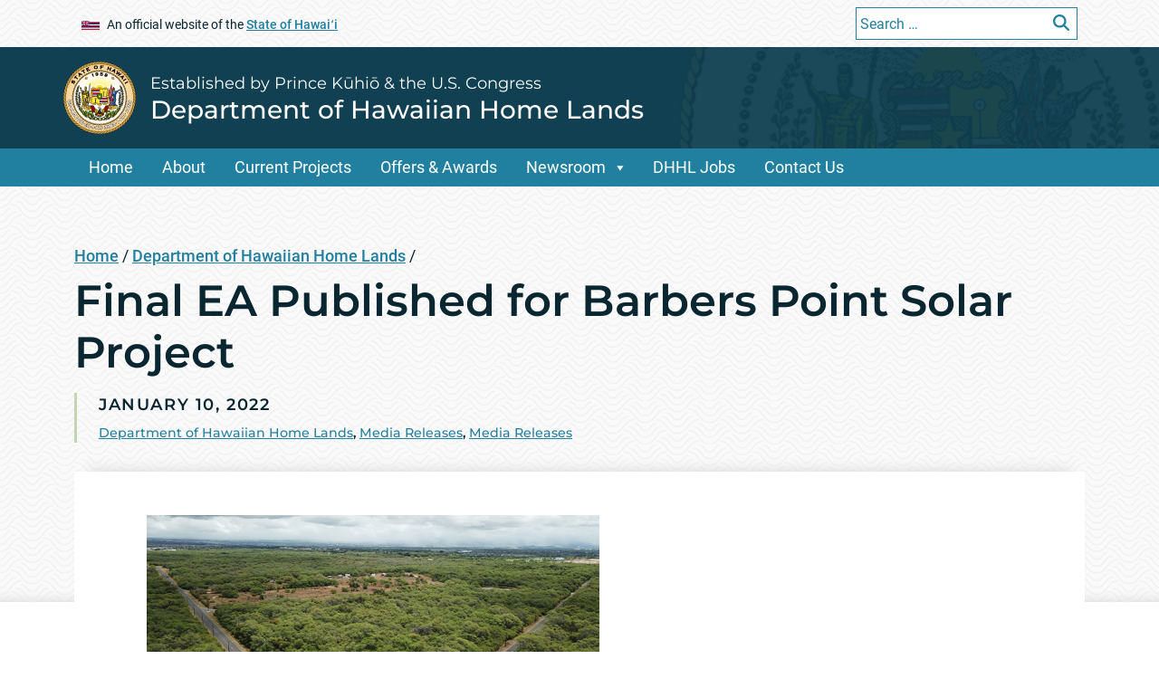

--- FILE ---
content_type: text/html; charset=UTF-8
request_url: https://dhhl.hawaii.gov/2022/01/10/final-ea-published-for-barbers-point-solar-project/
body_size: 17551
content:
<!DOCTYPE html>
<html lang="en">


<head>
	<meta charset="UTF-8" />
	<meta name="viewport" content="width=device-width, initial-scale=1, shrink-to-fit=no">
			<title>Department of Hawaiian Home Lands &#124;   Final EA Published for Barbers Point Solar Project</title>
		<meta name='robots' content='max-image-preview:large' />
	<style>img:is([sizes="auto" i], [sizes^="auto," i]) { contain-intrinsic-size: 3000px 1500px }</style>
	
	<meta name="title" content="Final EA Published for Barbers Point Solar Project   &#124; Department of Hawaiian Home Lands">
	<meta name="description" content="The Department of Hawaiian Home Lands has published its final Environmental Assessment with a Finding of No Significant Impact for the proposed Barbers Point Solar Project in the Kalaeloa district of Oʻahu." />
	<meta property="og:title" content="Final EA Published for Barbers Point Solar Project   &#124; Department of Hawaiian Home Lands" />
<meta property="og:type" content="website" />
<meta property="og:image" content="https://dhhl.hawaii.gov/wp-content/uploads/2022/01/Kalaeloa-Site-Drone.png" />
	<meta name="og:description" content="The Department of Hawaiian Home Lands has published its final Environmental Assessment with a Finding of No Significant Impact for the proposed Barbers Point Solar Project in the Kalaeloa district of Oʻahu." />
<meta property="og:url" content="https://dhhl.hawaii.gov/2022/01/10/final-ea-published-for-barbers-point-solar-project" />
<meta name="twitter:card" content="summary"><link rel='dns-prefetch' href='//widgetlogic.org' />
<script type="text/javascript">
/* <![CDATA[ */
window._wpemojiSettings = {"baseUrl":"https:\/\/s.w.org\/images\/core\/emoji\/16.0.1\/72x72\/","ext":".png","svgUrl":"https:\/\/s.w.org\/images\/core\/emoji\/16.0.1\/svg\/","svgExt":".svg","source":{"concatemoji":"https:\/\/dhhl.hawaii.gov\/wp-includes\/js\/wp-emoji-release.min.js?ver=6.8.2"}};
/*! This file is auto-generated */
!function(s,n){var o,i,e;function c(e){try{var t={supportTests:e,timestamp:(new Date).valueOf()};sessionStorage.setItem(o,JSON.stringify(t))}catch(e){}}function p(e,t,n){e.clearRect(0,0,e.canvas.width,e.canvas.height),e.fillText(t,0,0);var t=new Uint32Array(e.getImageData(0,0,e.canvas.width,e.canvas.height).data),a=(e.clearRect(0,0,e.canvas.width,e.canvas.height),e.fillText(n,0,0),new Uint32Array(e.getImageData(0,0,e.canvas.width,e.canvas.height).data));return t.every(function(e,t){return e===a[t]})}function u(e,t){e.clearRect(0,0,e.canvas.width,e.canvas.height),e.fillText(t,0,0);for(var n=e.getImageData(16,16,1,1),a=0;a<n.data.length;a++)if(0!==n.data[a])return!1;return!0}function f(e,t,n,a){switch(t){case"flag":return n(e,"\ud83c\udff3\ufe0f\u200d\u26a7\ufe0f","\ud83c\udff3\ufe0f\u200b\u26a7\ufe0f")?!1:!n(e,"\ud83c\udde8\ud83c\uddf6","\ud83c\udde8\u200b\ud83c\uddf6")&&!n(e,"\ud83c\udff4\udb40\udc67\udb40\udc62\udb40\udc65\udb40\udc6e\udb40\udc67\udb40\udc7f","\ud83c\udff4\u200b\udb40\udc67\u200b\udb40\udc62\u200b\udb40\udc65\u200b\udb40\udc6e\u200b\udb40\udc67\u200b\udb40\udc7f");case"emoji":return!a(e,"\ud83e\udedf")}return!1}function g(e,t,n,a){var r="undefined"!=typeof WorkerGlobalScope&&self instanceof WorkerGlobalScope?new OffscreenCanvas(300,150):s.createElement("canvas"),o=r.getContext("2d",{willReadFrequently:!0}),i=(o.textBaseline="top",o.font="600 32px Arial",{});return e.forEach(function(e){i[e]=t(o,e,n,a)}),i}function t(e){var t=s.createElement("script");t.src=e,t.defer=!0,s.head.appendChild(t)}"undefined"!=typeof Promise&&(o="wpEmojiSettingsSupports",i=["flag","emoji"],n.supports={everything:!0,everythingExceptFlag:!0},e=new Promise(function(e){s.addEventListener("DOMContentLoaded",e,{once:!0})}),new Promise(function(t){var n=function(){try{var e=JSON.parse(sessionStorage.getItem(o));if("object"==typeof e&&"number"==typeof e.timestamp&&(new Date).valueOf()<e.timestamp+604800&&"object"==typeof e.supportTests)return e.supportTests}catch(e){}return null}();if(!n){if("undefined"!=typeof Worker&&"undefined"!=typeof OffscreenCanvas&&"undefined"!=typeof URL&&URL.createObjectURL&&"undefined"!=typeof Blob)try{var e="postMessage("+g.toString()+"("+[JSON.stringify(i),f.toString(),p.toString(),u.toString()].join(",")+"));",a=new Blob([e],{type:"text/javascript"}),r=new Worker(URL.createObjectURL(a),{name:"wpTestEmojiSupports"});return void(r.onmessage=function(e){c(n=e.data),r.terminate(),t(n)})}catch(e){}c(n=g(i,f,p,u))}t(n)}).then(function(e){for(var t in e)n.supports[t]=e[t],n.supports.everything=n.supports.everything&&n.supports[t],"flag"!==t&&(n.supports.everythingExceptFlag=n.supports.everythingExceptFlag&&n.supports[t]);n.supports.everythingExceptFlag=n.supports.everythingExceptFlag&&!n.supports.flag,n.DOMReady=!1,n.readyCallback=function(){n.DOMReady=!0}}).then(function(){return e}).then(function(){var e;n.supports.everything||(n.readyCallback(),(e=n.source||{}).concatemoji?t(e.concatemoji):e.wpemoji&&e.twemoji&&(t(e.twemoji),t(e.wpemoji)))}))}((window,document),window._wpemojiSettings);
/* ]]> */
</script>
<link rel='stylesheet' id='megamenustyle-css' href='https://dhhl.hawaii.gov/wp-content/themes/soh_tyler_block_editor_template_parent/assets/css/megamenu.min.css?ver=6.8.2' type='text/css' media='all' />
<style id='wp-emoji-styles-inline-css' type='text/css'>

	img.wp-smiley, img.emoji {
		display: inline !important;
		border: none !important;
		box-shadow: none !important;
		height: 1em !important;
		width: 1em !important;
		margin: 0 0.07em !important;
		vertical-align: -0.1em !important;
		background: none !important;
		padding: 0 !important;
	}
</style>
<link rel='stylesheet' id='wp-block-library-css' href='https://dhhl.hawaii.gov/wp-includes/css/dist/block-library/style.min.css?ver=6.8.2' type='text/css' media='all' />
<style id='cb-carousel-style-inline-css' type='text/css'>
.wp-block-cb-carousel .slick-slide{overflow:hidden;padding-left:7.5px;padding-right:7.5px}.wp-block-cb-carousel .slick-dots li button:not(:hover):not(:active),.wp-block-cb-carousel .slick-next:not(:hover):not(:active),.wp-block-cb-carousel .slick-prev:not(:hover):not(:active){background-color:transparent}.wp-block-cb-carousel .slick-next:before,.wp-block-cb-carousel .slick-prev:before{color:#000}.wp-block-cb-carousel.alignfull .slick-next,.wp-block-cb-carousel.alignfull .slick-prev{z-index:1}.wp-block-cb-carousel.alignfull .slick-prev{left:25px}.wp-block-cb-carousel.alignfull .slick-next{right:25px}.wp-block-cb-carousel .wp-block-cover,.wp-block-cb-carousel .wp-block-image{margin-bottom:0}.wp-block-cb-carousel .wp-block-cover.aligncenter,.wp-block-cb-carousel .wp-block-image.aligncenter{margin-left:auto!important;margin-right:auto!important}.is-layout-flex .wp-block-cb-carousel{width:100%}

</style>
<style id='cb-carousel-v2-style-inline-css' type='text/css'>
.wp-block-cb-carousel-v2{position:relative}.wp-block-cb-carousel-v2[data-cb-pagination=true] .swiper-horizontal{margin-bottom:calc(var(--wp--custom--carousel-block--pagination-bullet-size, 8px)*4)}.wp-block-cb-carousel-v2 .cb-button-next,.wp-block-cb-carousel-v2 .cb-button-prev{color:var(--wp--custom--carousel-block--navigation-color,#000);height:var(--wp--custom--carousel-block--navigation-size,22px);margin-top:calc(0px - var(--wp--custom--carousel-block--navigation-size, 22px)/2);width:calc(var(--wp--custom--carousel-block--navigation-size, 22px)/44*27)}.wp-block-cb-carousel-v2 .cb-button-next:after,.wp-block-cb-carousel-v2 .cb-button-prev:after{font-size:var(--wp--custom--carousel-block--navigation-size,22px)}.wp-block-cb-carousel-v2 .cb-button-prev,.wp-block-cb-carousel-v2.cb-rtl .cb-button-next{left:calc(var(--wp--custom--carousel-block--navigation-size, 22px)*-1/44*27 - var(--wp--custom--carousel-block--navigation-sides-offset, 10px));right:auto}.wp-block-cb-carousel-v2 .cb-button-next,.wp-block-cb-carousel-v2.cb-rtl .cb-button-prev{left:auto;right:calc(var(--wp--custom--carousel-block--navigation-size, 22px)*-1/44*27 - var(--wp--custom--carousel-block--navigation-sides-offset, 10px))}.wp-block-cb-carousel-v2.cb-rtl .cb-button-next,.wp-block-cb-carousel-v2.cb-rtl .cb-button-prev{transform:scaleX(-1)}.wp-block-cb-carousel-v2 .cb-pagination.swiper-pagination-horizontal{bottom:calc(var(--wp--custom--carousel-block--pagination-bullet-size, 8px)*-2.5);display:flex;justify-content:center;top:var(--wp--custom--carousel-block--pagination-top,auto)}.wp-block-cb-carousel-v2 .cb-pagination.swiper-pagination-horizontal.swiper-pagination-bullets .cb-pagination-bullet{margin:0 var(--wp--custom--carousel-block--pagination-bullet-horizontal-gap,4px)}.wp-block-cb-carousel-v2 .cb-pagination .cb-pagination-bullet{background:var(--wp--custom--carousel-block--pagination-bullet-color,#999);height:var(--wp--custom--carousel-block--pagination-bullet-size,8px);opacity:var(--wp--custom--carousel-block--pagination-bullet-opacity,.5);width:var(--wp--custom--carousel-block--pagination-bullet-size,8px)}.wp-block-cb-carousel-v2 .cb-pagination .cb-pagination-bullet.swiper-pagination-bullet-active{background:var(--wp--custom--carousel-block--pagination-bullet-active-color,#000);opacity:var(--wp--custom--carousel-block--pagination-bullet-active-opacity,1)}.wp-block-cb-carousel-v2.alignfull .cb-button-next,.wp-block-cb-carousel-v2.alignfull .cb-button-prev{color:var(--wp--custom--carousel-block--navigation-alignfull-color,#000)}.wp-block-cb-carousel-v2.alignfull .cb-button-prev,.wp-block-cb-carousel-v2.alignfull.cb-rtl .cb-button-next{left:var(--wp--custom--carousel-block--navigation-sides-offset,10px);right:auto}.wp-block-cb-carousel-v2.alignfull .cb-button-next,.wp-block-cb-carousel-v2.alignfull.cb-rtl .cb-button-prev{left:auto;right:var(--wp--custom--carousel-block--navigation-sides-offset,10px)}.wp-block-cb-carousel-v2 .wp-block-image{margin-bottom:var(--wp--custom--carousel-block--image-margin-bottom,0);margin-top:var(--wp--custom--carousel-block--image-margin-top,0)}.wp-block-cb-carousel-v2 .wp-block-cover{margin-bottom:var(--wp--custom--carousel-block--cover-margin-bottom,0);margin-top:var(--wp--custom--carousel-block--cover-margin-top,0)}.wp-block-cb-carousel-v2 .wp-block-cover.aligncenter,.wp-block-cb-carousel-v2 .wp-block-image.aligncenter{margin-left:auto!important;margin-right:auto!important}

</style>
<link rel='stylesheet' id='awb-css' href='https://dhhl.hawaii.gov/wp-content/plugins/advanced-backgrounds/assets/awb/awb.min.css?ver=1.12.8' type='text/css' media='all' />
<link rel='stylesheet' id='block-widget-css' href='https://dhhl.hawaii.gov/wp-content/plugins/widget-logic/block_widget/css/widget.css?ver=1724892082' type='text/css' media='all' />
<style id='global-styles-inline-css' type='text/css'>
:root{--wp--preset--aspect-ratio--square: 1;--wp--preset--aspect-ratio--4-3: 4/3;--wp--preset--aspect-ratio--3-4: 3/4;--wp--preset--aspect-ratio--3-2: 3/2;--wp--preset--aspect-ratio--2-3: 2/3;--wp--preset--aspect-ratio--16-9: 16/9;--wp--preset--aspect-ratio--9-16: 9/16;--wp--preset--color--black: #000000;--wp--preset--color--cyan-bluish-gray: #abb8c3;--wp--preset--color--white: #ffffff;--wp--preset--color--pale-pink: #f78da7;--wp--preset--color--vivid-red: #cf2e2e;--wp--preset--color--luminous-vivid-orange: #ff6900;--wp--preset--color--luminous-vivid-amber: #fcb900;--wp--preset--color--light-green-cyan: #7bdcb5;--wp--preset--color--vivid-green-cyan: #00d084;--wp--preset--color--pale-cyan-blue: #8ed1fc;--wp--preset--color--vivid-cyan-blue: #0693e3;--wp--preset--color--vivid-purple: #9b51e0;--wp--preset--gradient--vivid-cyan-blue-to-vivid-purple: linear-gradient(135deg,rgba(6,147,227,1) 0%,rgb(155,81,224) 100%);--wp--preset--gradient--light-green-cyan-to-vivid-green-cyan: linear-gradient(135deg,rgb(122,220,180) 0%,rgb(0,208,130) 100%);--wp--preset--gradient--luminous-vivid-amber-to-luminous-vivid-orange: linear-gradient(135deg,rgba(252,185,0,1) 0%,rgba(255,105,0,1) 100%);--wp--preset--gradient--luminous-vivid-orange-to-vivid-red: linear-gradient(135deg,rgba(255,105,0,1) 0%,rgb(207,46,46) 100%);--wp--preset--gradient--very-light-gray-to-cyan-bluish-gray: linear-gradient(135deg,rgb(238,238,238) 0%,rgb(169,184,195) 100%);--wp--preset--gradient--cool-to-warm-spectrum: linear-gradient(135deg,rgb(74,234,220) 0%,rgb(151,120,209) 20%,rgb(207,42,186) 40%,rgb(238,44,130) 60%,rgb(251,105,98) 80%,rgb(254,248,76) 100%);--wp--preset--gradient--blush-light-purple: linear-gradient(135deg,rgb(255,206,236) 0%,rgb(152,150,240) 100%);--wp--preset--gradient--blush-bordeaux: linear-gradient(135deg,rgb(254,205,165) 0%,rgb(254,45,45) 50%,rgb(107,0,62) 100%);--wp--preset--gradient--luminous-dusk: linear-gradient(135deg,rgb(255,203,112) 0%,rgb(199,81,192) 50%,rgb(65,88,208) 100%);--wp--preset--gradient--pale-ocean: linear-gradient(135deg,rgb(255,245,203) 0%,rgb(182,227,212) 50%,rgb(51,167,181) 100%);--wp--preset--gradient--electric-grass: linear-gradient(135deg,rgb(202,248,128) 0%,rgb(113,206,126) 100%);--wp--preset--gradient--midnight: linear-gradient(135deg,rgb(2,3,129) 0%,rgb(40,116,252) 100%);--wp--preset--font-size--small: 13px;--wp--preset--font-size--medium: 20px;--wp--preset--font-size--large: 36px;--wp--preset--font-size--x-large: 42px;--wp--preset--spacing--20: 0.44rem;--wp--preset--spacing--30: 0.67rem;--wp--preset--spacing--40: 1rem;--wp--preset--spacing--50: 1.5rem;--wp--preset--spacing--60: 2.25rem;--wp--preset--spacing--70: 3.38rem;--wp--preset--spacing--80: 5.06rem;--wp--preset--shadow--natural: 6px 6px 9px rgba(0, 0, 0, 0.2);--wp--preset--shadow--deep: 12px 12px 50px rgba(0, 0, 0, 0.4);--wp--preset--shadow--sharp: 6px 6px 0px rgba(0, 0, 0, 0.2);--wp--preset--shadow--outlined: 6px 6px 0px -3px rgba(255, 255, 255, 1), 6px 6px rgba(0, 0, 0, 1);--wp--preset--shadow--crisp: 6px 6px 0px rgba(0, 0, 0, 1);}:where(body) { margin: 0; }.wp-site-blocks > .alignleft { float: left; margin-right: 2em; }.wp-site-blocks > .alignright { float: right; margin-left: 2em; }.wp-site-blocks > .aligncenter { justify-content: center; margin-left: auto; margin-right: auto; }:where(.is-layout-flex){gap: 0.5em;}:where(.is-layout-grid){gap: 0.5em;}.is-layout-flow > .alignleft{float: left;margin-inline-start: 0;margin-inline-end: 2em;}.is-layout-flow > .alignright{float: right;margin-inline-start: 2em;margin-inline-end: 0;}.is-layout-flow > .aligncenter{margin-left: auto !important;margin-right: auto !important;}.is-layout-constrained > .alignleft{float: left;margin-inline-start: 0;margin-inline-end: 2em;}.is-layout-constrained > .alignright{float: right;margin-inline-start: 2em;margin-inline-end: 0;}.is-layout-constrained > .aligncenter{margin-left: auto !important;margin-right: auto !important;}.is-layout-constrained > :where(:not(.alignleft):not(.alignright):not(.alignfull)){margin-left: auto !important;margin-right: auto !important;}body .is-layout-flex{display: flex;}.is-layout-flex{flex-wrap: wrap;align-items: center;}.is-layout-flex > :is(*, div){margin: 0;}body .is-layout-grid{display: grid;}.is-layout-grid > :is(*, div){margin: 0;}body{padding-top: 0px;padding-right: 0px;padding-bottom: 0px;padding-left: 0px;}a:where(:not(.wp-element-button)){text-decoration: underline;}:root :where(.wp-element-button, .wp-block-button__link){background-color: #32373c;border-width: 0;color: #fff;font-family: inherit;font-size: inherit;line-height: inherit;padding: calc(0.667em + 2px) calc(1.333em + 2px);text-decoration: none;}.has-black-color{color: var(--wp--preset--color--black) !important;}.has-cyan-bluish-gray-color{color: var(--wp--preset--color--cyan-bluish-gray) !important;}.has-white-color{color: var(--wp--preset--color--white) !important;}.has-pale-pink-color{color: var(--wp--preset--color--pale-pink) !important;}.has-vivid-red-color{color: var(--wp--preset--color--vivid-red) !important;}.has-luminous-vivid-orange-color{color: var(--wp--preset--color--luminous-vivid-orange) !important;}.has-luminous-vivid-amber-color{color: var(--wp--preset--color--luminous-vivid-amber) !important;}.has-light-green-cyan-color{color: var(--wp--preset--color--light-green-cyan) !important;}.has-vivid-green-cyan-color{color: var(--wp--preset--color--vivid-green-cyan) !important;}.has-pale-cyan-blue-color{color: var(--wp--preset--color--pale-cyan-blue) !important;}.has-vivid-cyan-blue-color{color: var(--wp--preset--color--vivid-cyan-blue) !important;}.has-vivid-purple-color{color: var(--wp--preset--color--vivid-purple) !important;}.has-black-background-color{background-color: var(--wp--preset--color--black) !important;}.has-cyan-bluish-gray-background-color{background-color: var(--wp--preset--color--cyan-bluish-gray) !important;}.has-white-background-color{background-color: var(--wp--preset--color--white) !important;}.has-pale-pink-background-color{background-color: var(--wp--preset--color--pale-pink) !important;}.has-vivid-red-background-color{background-color: var(--wp--preset--color--vivid-red) !important;}.has-luminous-vivid-orange-background-color{background-color: var(--wp--preset--color--luminous-vivid-orange) !important;}.has-luminous-vivid-amber-background-color{background-color: var(--wp--preset--color--luminous-vivid-amber) !important;}.has-light-green-cyan-background-color{background-color: var(--wp--preset--color--light-green-cyan) !important;}.has-vivid-green-cyan-background-color{background-color: var(--wp--preset--color--vivid-green-cyan) !important;}.has-pale-cyan-blue-background-color{background-color: var(--wp--preset--color--pale-cyan-blue) !important;}.has-vivid-cyan-blue-background-color{background-color: var(--wp--preset--color--vivid-cyan-blue) !important;}.has-vivid-purple-background-color{background-color: var(--wp--preset--color--vivid-purple) !important;}.has-black-border-color{border-color: var(--wp--preset--color--black) !important;}.has-cyan-bluish-gray-border-color{border-color: var(--wp--preset--color--cyan-bluish-gray) !important;}.has-white-border-color{border-color: var(--wp--preset--color--white) !important;}.has-pale-pink-border-color{border-color: var(--wp--preset--color--pale-pink) !important;}.has-vivid-red-border-color{border-color: var(--wp--preset--color--vivid-red) !important;}.has-luminous-vivid-orange-border-color{border-color: var(--wp--preset--color--luminous-vivid-orange) !important;}.has-luminous-vivid-amber-border-color{border-color: var(--wp--preset--color--luminous-vivid-amber) !important;}.has-light-green-cyan-border-color{border-color: var(--wp--preset--color--light-green-cyan) !important;}.has-vivid-green-cyan-border-color{border-color: var(--wp--preset--color--vivid-green-cyan) !important;}.has-pale-cyan-blue-border-color{border-color: var(--wp--preset--color--pale-cyan-blue) !important;}.has-vivid-cyan-blue-border-color{border-color: var(--wp--preset--color--vivid-cyan-blue) !important;}.has-vivid-purple-border-color{border-color: var(--wp--preset--color--vivid-purple) !important;}.has-vivid-cyan-blue-to-vivid-purple-gradient-background{background: var(--wp--preset--gradient--vivid-cyan-blue-to-vivid-purple) !important;}.has-light-green-cyan-to-vivid-green-cyan-gradient-background{background: var(--wp--preset--gradient--light-green-cyan-to-vivid-green-cyan) !important;}.has-luminous-vivid-amber-to-luminous-vivid-orange-gradient-background{background: var(--wp--preset--gradient--luminous-vivid-amber-to-luminous-vivid-orange) !important;}.has-luminous-vivid-orange-to-vivid-red-gradient-background{background: var(--wp--preset--gradient--luminous-vivid-orange-to-vivid-red) !important;}.has-very-light-gray-to-cyan-bluish-gray-gradient-background{background: var(--wp--preset--gradient--very-light-gray-to-cyan-bluish-gray) !important;}.has-cool-to-warm-spectrum-gradient-background{background: var(--wp--preset--gradient--cool-to-warm-spectrum) !important;}.has-blush-light-purple-gradient-background{background: var(--wp--preset--gradient--blush-light-purple) !important;}.has-blush-bordeaux-gradient-background{background: var(--wp--preset--gradient--blush-bordeaux) !important;}.has-luminous-dusk-gradient-background{background: var(--wp--preset--gradient--luminous-dusk) !important;}.has-pale-ocean-gradient-background{background: var(--wp--preset--gradient--pale-ocean) !important;}.has-electric-grass-gradient-background{background: var(--wp--preset--gradient--electric-grass) !important;}.has-midnight-gradient-background{background: var(--wp--preset--gradient--midnight) !important;}.has-small-font-size{font-size: var(--wp--preset--font-size--small) !important;}.has-medium-font-size{font-size: var(--wp--preset--font-size--medium) !important;}.has-large-font-size{font-size: var(--wp--preset--font-size--large) !important;}.has-x-large-font-size{font-size: var(--wp--preset--font-size--x-large) !important;}
:where(.wp-block-post-template.is-layout-flex){gap: 1.25em;}:where(.wp-block-post-template.is-layout-grid){gap: 1.25em;}
:where(.wp-block-columns.is-layout-flex){gap: 2em;}:where(.wp-block-columns.is-layout-grid){gap: 2em;}
:root :where(.wp-block-pullquote){font-size: 1.5em;line-height: 1.6;}
</style>
<link rel='stylesheet' id='collapscore-css-css' href='https://dhhl.hawaii.gov/wp-content/plugins/jquery-collapse-o-matic/css/core_style.css?ver=1.0' type='text/css' media='all' />
<link rel='stylesheet' id='collapseomatic-css-css' href='https://dhhl.hawaii.gov/wp-content/plugins/jquery-collapse-o-matic/css/light_style.css?ver=1.6' type='text/css' media='all' />
<link rel='stylesheet' id='simple_announcer_style-css' href='https://dhhl.hawaii.gov/wp-content/plugins/simple_announcer/includes/css/simple_announcer_style.css?ver=6.8.2' type='text/css' media='screen' />
<link rel='stylesheet' id='scp_style-css' href='https://dhhl.hawaii.gov/wp-content/plugins/simple_category_posts/scp_style.css?ver=6.8.2' type='text/css' media='screen' />
<link rel='stylesheet' id='bootstrapstyle-css' href='https://dhhl.hawaii.gov/wp-content/themes/soh_tyler_block_editor_template_parent/assets/css/bootstrap.min.css?ver=6.8.2' type='text/css' media='all' />
<link rel='stylesheet' id='style-css' href='https://dhhl.hawaii.gov/wp-content/themes/soh_tyler_block_editor_template_parent/style.css?ver=6.8.2' type='text/css' media='all' />
<link rel='stylesheet' id='dashicons-css' href='https://dhhl.hawaii.gov/wp-includes/css/dashicons.min.css?ver=6.8.2' type='text/css' media='all' />
<style id='kadence-blocks-global-variables-inline-css' type='text/css'>
:root {--global-kb-font-size-sm:clamp(0.8rem, 0.73rem + 0.217vw, 0.9rem);--global-kb-font-size-md:clamp(1.1rem, 0.995rem + 0.326vw, 1.25rem);--global-kb-font-size-lg:clamp(1.75rem, 1.576rem + 0.543vw, 2rem);--global-kb-font-size-xl:clamp(2.25rem, 1.728rem + 1.63vw, 3rem);--global-kb-font-size-xxl:clamp(2.5rem, 1.456rem + 3.26vw, 4rem);--global-kb-font-size-xxxl:clamp(2.75rem, 0.489rem + 7.065vw, 6rem);}:root {--global-palette1: #3182CE;--global-palette2: #2B6CB0;--global-palette3: #1A202C;--global-palette4: #2D3748;--global-palette5: #4A5568;--global-palette6: #718096;--global-palette7: #EDF2F7;--global-palette8: #F7FAFC;--global-palette9: #ffffff;}
</style>
<link rel='stylesheet' id='__EPYT__style-css' href='https://dhhl.hawaii.gov/wp-content/plugins/youtube-embed-plus/styles/ytprefs.min.css?ver=14.2.3' type='text/css' media='all' />
<style id='__EPYT__style-inline-css' type='text/css'>

                .epyt-gallery-thumb {
                        width: 33.333%;
                }
                
</style>
<!--n2css--><!--n2js--><script type="text/javascript" src="https://dhhl.hawaii.gov/wp-includes/js/jquery/jquery.min.js?ver=3.7.1" id="jquery-core-js"></script>
<script type="text/javascript" src="https://dhhl.hawaii.gov/wp-includes/js/jquery/jquery-migrate.min.js?ver=3.4.1" id="jquery-migrate-js"></script>
<script type="text/javascript" id="ai-js-js-extra">
/* <![CDATA[ */
var MyAjax = {"ajaxurl":"https:\/\/dhhl.hawaii.gov\/wp-admin\/admin-ajax.php","security":"6650bf809e"};
/* ]]> */
</script>
<script type="text/javascript" src="https://dhhl.hawaii.gov/wp-content/plugins/advanced-iframe/js/ai.min.js?ver=1" id="ai-js-js"></script>
<script type="text/javascript" id="__ytprefs__-js-extra">
/* <![CDATA[ */
var _EPYT_ = {"ajaxurl":"https:\/\/dhhl.hawaii.gov\/wp-admin\/admin-ajax.php","security":"e9e83ea788","gallery_scrolloffset":"20","eppathtoscripts":"https:\/\/dhhl.hawaii.gov\/wp-content\/plugins\/youtube-embed-plus\/scripts\/","eppath":"https:\/\/dhhl.hawaii.gov\/wp-content\/plugins\/youtube-embed-plus\/","epresponsiveselector":"[\"iframe.__youtube_prefs__\",\"iframe[src*='youtube.com']\",\"iframe[src*='youtube-nocookie.com']\",\"iframe[data-ep-src*='youtube.com']\",\"iframe[data-ep-src*='youtube-nocookie.com']\",\"iframe[data-ep-gallerysrc*='youtube.com']\"]","epdovol":"1","version":"14.2.3","evselector":"iframe.__youtube_prefs__[src], iframe[src*=\"youtube.com\/embed\/\"], iframe[src*=\"youtube-nocookie.com\/embed\/\"]","ajax_compat":"","maxres_facade":"eager","ytapi_load":"light","pause_others":"","stopMobileBuffer":"1","facade_mode":"","not_live_on_channel":""};
/* ]]> */
</script>
<script type="text/javascript" src="https://dhhl.hawaii.gov/wp-content/plugins/youtube-embed-plus/scripts/ytprefs.min.js?ver=14.2.3" id="__ytprefs__-js"></script>
<script type="text/javascript" id="__ytprefs__-js-after">
/* <![CDATA[ */
(function () {
                if (window._EPYT_ && window._EPYT_.evselector) {
                    var selectors = window._EPYT_.evselector.split(", ");
                    window._EPYT_.evselector = "";

                    for (var k = 0; k < selectors.length; k++) {
                        if (window._EPYT_.evselector) {
                            window._EPYT_.evselector += ", ";
                        }
                        window._EPYT_.evselector += ":not([id*=\"jarallax-container\"]) > " + selectors[k];
                    }
                }
            }());
/* ]]> */
</script>
<link rel="https://api.w.org/" href="https://dhhl.hawaii.gov/wp-json/" /><link rel="alternate" title="JSON" type="application/json" href="https://dhhl.hawaii.gov/wp-json/wp/v2/posts/23781" /><link rel="EditURI" type="application/rsd+xml" title="RSD" href="https://dhhl.hawaii.gov/xmlrpc.php?rsd" />

<link rel="canonical" href="https://dhhl.hawaii.gov/2022/01/10/final-ea-published-for-barbers-point-solar-project/" />
<link rel='shortlink' href='https://dhhl.hawaii.gov/?p=23781' />
<link rel="alternate" title="oEmbed (JSON)" type="application/json+oembed" href="https://dhhl.hawaii.gov/wp-json/oembed/1.0/embed?url=https%3A%2F%2Fdhhl.hawaii.gov%2F2022%2F01%2F10%2Ffinal-ea-published-for-barbers-point-solar-project%2F" />
<link rel="alternate" title="oEmbed (XML)" type="text/xml+oembed" href="https://dhhl.hawaii.gov/wp-json/oembed/1.0/embed?url=https%3A%2F%2Fdhhl.hawaii.gov%2F2022%2F01%2F10%2Ffinal-ea-published-for-barbers-point-solar-project%2F&#038;format=xml" />
<!-- Stream WordPress user activity plugin v4.1.1 -->
<link id='MediaRSS' rel='alternate' type='application/rss+xml' title='NextGEN Gallery RSS Feed' href='https://dhhl.hawaii.gov/wp-content/plugins/nextgen-gallery/src/Legacy/xml/media-rss.php' />
<link rel="preload" href="/wp-includes/js/wp-emoji-release.min.js?ver=6.8.2" as="script"><link rel="preload" href="/wp-includes/js/jquery/jquery.min.js?ver=3.7.1" as="script"><link rel="preload" href="/wp-includes/js/jquery/jquery-migrate.min.js?ver=3.4.1" as="script"><link rel="preload" href="/wp-content/plugins/advanced-iframe/js/ai.min.js?ver=1" as="script"><link rel="preload" href="/wp-content/plugins/youtube-embed-plus/scripts/ytprefs.min.js?ver=14.2.3" as="script"><link rel="preload" href="/wp-content/themes/soh_tyler_block_editor_template_parent/assets/css/megamenu.min.css?ver=6.8.2" as="style"><link rel="preload" href="/wp-includes/css/dist/block-library/style.min.css?ver=6.8.2" as="style"><link rel="preload" href="/wp-content/plugins/advanced-backgrounds/assets/awb/awb.min.css?ver=1.12.8" as="style"><link rel="preload" href="/wp-content/plugins/widget-logic/block_widget/css/widget.css?ver=1724892082" as="style"><link rel="preload" href="/wp-content/plugins/jquery-collapse-o-matic/css/core_style.css?ver=1.0" as="style"><link rel="preload" href="/wp-content/plugins/jquery-collapse-o-matic/css/light_style.css?ver=1.6" as="style"><link rel="preload" href="/wp-content/plugins/simple_announcer/includes/css/simple_announcer_style.css?ver=6.8.2" as="style"><link rel="preload" href="/wp-content/plugins/simple_category_posts/scp_style.css?ver=6.8.2" as="style"><link rel="preload" href="/wp-content/themes/soh_tyler_block_editor_template_parent/assets/css/bootstrap.min.css?ver=6.8.2" as="style"><link rel="preload" href="/wp-content/themes/soh_tyler_block_editor_template_parent/style.css?ver=6.8.2" as="style"><link rel="preload" href="/wp-includes/css/dashicons.min.css?ver=6.8.2" as="style"><link rel="preload" href="/wp-content/plugins/youtube-embed-plus/styles/ytprefs.min.css?ver=14.2.3" as="style">    <!-- Global site tag (gtag.js) - Google Analytics -->
    <script async src="https://www.googletagmanager.com/gtag/js?id=G-EFLMW2ZNPB"></script>
    <script>
        window.dataLayer = window.dataLayer || [];
        function gtag(){dataLayer.push(arguments);}
        gtag('js', new Date()); gtag('config', 'G-EFLMW2ZNPB');
    </script>	<link rel="stylesheet" href="https://dhhl.hawaii.gov/wp-content/themes/soh_tyler_block_editor_template_parent/assets/css/print.css" media="print" />
					<link rel="icon" href="https://dhhl.hawaii.gov/wp-content/themes/soh_tyler_block_editor_template_parent/favicon.ico">
	</head>

<body id="post_23781" class="wp-singular post-template-default single single-post postid-23781 single-format-standard wp-embed-responsive wp-theme-soh_tyler_block_editor_template_parent post-template post-template-template-fullwidth-php" >

	<a class="skip-to-main" href="#main">Skip to Main Content</a>

	<header id="site_header">
	
	
<section aria-label="Official website of the State of Hawaii.">
		<div id="header-top" class="d-flex flex-column">
		<div class="container d-inline-flex d-md-flex mb-1 mb-md-0">
			<div class="me-auto m-2 align-self-center">
			
<span class="xsmall d-lg-none me-4"><img src="https://dhhl.hawaii.gov/wp-content/themes/soh_tyler_block_editor_template_parent/assets/images/Flag_of_Hawaii.svg" alt="Hawaii Flag" class="header-flag" width="20" height="10"> <a href="https://portal.ehawaii.gov/" target="_blank">Hawaii.gov</a></span>
<span class="xsmall d-none d-lg-inline-block me-4"><img src="https://dhhl.hawaii.gov/wp-content/themes/soh_tyler_block_editor_template_parent/assets/images/Flag_of_Hawaii.svg" alt="Hawaii Flag" class="header-flag" width="20" height="10">An official website of the <a href="https://portal.ehawaii.gov/" target="_blank" class="soh-portal-link">State of Hawaiʻi</a></span>
			
			</div>
			<button id="openSearch" class="btn d-md-none mt-1 mt-md-2" aria-controls="header-search"><i class="fa-solid fa-magnifying-glass" title="Open Search"></i></button>

			<div class="d-none d-md-inline-flex" id="header-search">
				<form role="search" method="get" class="search-form m-2 d-flex" action="https://dhhl.hawaii.gov/">
					<label class="me-auto" for="sMain">
					  <span class="screen-reader-text">Search for:</span>
						<input type="search" id="sMain" class="form-control search-field" placeholder="Search …" value="" name="s" title="Search for:" />
					</label>
        								<button type="submit" class="search-submit" value="Search"><i class="fa-solid fa-magnifying-glass" title="Search"></i></button>
				</form>
			</div>

			
			
		</div>

		<div id="search-top" class="container d-md-none mb-1">
			<form role="search" method="get" class="search-form d-flex" action="https://dhhl.hawaii.gov/">
				<label class="flex-grow-1" for="sMobile">
				  <span class="screen-reader-text">Search for:</span>
					<input type="search" id="sMobile" class="search-field" placeholder="Search …" value="" name="s" title="Search for:" />
				</label>
      							<button type="submit" class="search-submit" value="Search"><i class="fa-solid fa-magnifying-glass" title="Search"></i></button>
			</form>
		</div>

		
	</div>

		
		
		
</section>	
	
<div id="header" class="navbar-mobile-gets-fixed">
	<div id="header-inner">
	<div class="container header-content">
		<a href="https://dhhl.hawaii.gov" class="site-logo-link"><img src="https://dhhl.hawaii.gov/wp-content/themes/soh_tyler_block_editor_template_parent/assets/images/Hawaii_State_Seal.png" alt="Hawaii State Seal" id="header-seal"></a>		<div class="site-info flex-grow-1">
			<span class="site-subtitle">Established by Prince Kūhiō &amp; the U.S. Congress</span>
			<span class="site-title"><a href="https://dhhl.hawaii.gov">Department of Hawaiian Home Lands</a></span>
					</div>
		<div class="navbar navbar-dark navbar-expand-md"> 
			<button class="navbar-toggler ty-mega-menu-toggle" type="button" data-bs-toggle="collapse" data-bs-target="#navbarSupportedContent" aria-controls="navbarSupportedContent" aria-expanded="false" aria-label="Toggle navigation"> 
				<span class="navbar-toggler-icon"></span> 
			</button> 
		</div>
	</div>
	</div>
	
	
<nav id="nav_main" class="navbar navbar-gets-fixed navbar-expand-md"> 
	<div class="container"> 
		<div id="navbarSupportedContent" class="collapse navbar-collapse"><ul id="menu-main" class="navbar-nav me-auto"><li itemscope="itemscope" itemtype="https://www.schema.org/SiteNavigationElement" id="menu-item-5089" class="menu-item menu-item-type-post_type menu-item-object-page menu-item-home menu-item-5089 nav-item"><a title="Home" href="https://dhhl.hawaii.gov/" class="nav-link">Home</a></li>
<li itemscope="itemscope" itemtype="https://www.schema.org/SiteNavigationElement" id="menu-item-35293" class="menu-item menu-item-type-post_type menu-item-object-page menu-item-35293 nav-item"><a title="About" href="https://dhhl.hawaii.gov/about/" class="nav-link">About</a></li>
<li itemscope="itemscope" itemtype="https://www.schema.org/SiteNavigationElement" id="menu-item-28223" class="menu-item menu-item-type-post_type menu-item-object-page menu-item-28223 nav-item"><a title="Current Projects" href="https://dhhl.hawaii.gov/current-projects/" class="nav-link">Current Projects</a></li>
<li itemscope="itemscope" itemtype="https://www.schema.org/SiteNavigationElement" id="menu-item-12698" class="menu-item menu-item-type-post_type menu-item-object-page menu-item-12698 nav-item"><a title="Offers &amp; Awards" href="https://dhhl.hawaii.gov/awards/" class="nav-link">Offers &amp; Awards</a></li>
<li itemscope="itemscope" itemtype="https://www.schema.org/SiteNavigationElement" id="menu-item-16176" class="menu-item menu-item-type-post_type menu-item-object-page menu-item-has-children dropdown menu-item-16176 nav-item"><button title="Newsroom" type="button" aria-haspopup="true" aria-expanded="false" class="dropdown-toggle nav-link" id="menu-item-dropdown-16176" data-bs-toggle="dropdown">Newsroom</button>
<ul class="dropdown-menu"  role="menu">
	<li itemscope="itemscope" itemtype="https://www.schema.org/SiteNavigationElement" id="menu-item-36090" class="menu-item menu-item-type-taxonomy menu-item-object-category current-post-ancestor current-menu-parent current-post-parent active menu-item-36090 nav-item"><a title="Media Releases" href="https://dhhl.hawaii.gov/category/media-releases/" class="dropdown-item">Media Releases</a></li>
	<li itemscope="itemscope" itemtype="https://www.schema.org/SiteNavigationElement" id="menu-item-16254" class="menu-item menu-item-type-taxonomy menu-item-object-category menu-item-16254 nav-item"><a title="Public Notice" href="https://dhhl.hawaii.gov/category/public-notice/" class="dropdown-item">Public Notice</a></li>
	<li itemscope="itemscope" itemtype="https://www.schema.org/SiteNavigationElement" id="menu-item-16233" class="menu-item menu-item-type-post_type menu-item-object-page menu-item-16233 nav-item"><a title="DHHL In the News" href="https://dhhl.hawaii.gov/newsroom/in-the-news/" class="dropdown-item">DHHL In the News</a></li>
	<li itemscope="itemscope" itemtype="https://www.schema.org/SiteNavigationElement" id="menu-item-5155" class="menu-item menu-item-type-post_type menu-item-object-page menu-item-5155 nav-item"><a title="Annual Reports" href="https://dhhl.hawaii.gov/newsroom/annual-reports/" class="dropdown-item">Annual Reports</a></li>
</ul>
</li>
<li itemscope="itemscope" itemtype="https://www.schema.org/SiteNavigationElement" id="menu-item-36458" class="menu-item menu-item-type-post_type menu-item-object-page menu-item-36458 nav-item"><a title="DHHL Jobs" href="https://dhhl.hawaii.gov/employment/" class="nav-link">DHHL Jobs</a></li>
<li itemscope="itemscope" itemtype="https://www.schema.org/SiteNavigationElement" id="menu-item-29859" class="menu-item menu-item-type-post_type menu-item-object-page menu-item-29859 nav-item"><a title="Contact Us" href="https://dhhl.hawaii.gov/contact/" class="nav-link">Contact Us</a></li>
</ul></div> 
	</div> 
</nav> 			
</div>
	</header>
	
	<main>
		<div id="main" tabindex="-1">
<article id="post-23781">
  <header>
    <div id="container_decorator">
      <div class="container">
        <div id="crumbs"><a href="https://dhhl.hawaii.gov">Home</a> / <a href="https://dhhl.hawaii.gov/category/dhhl/">Department of Hawaiian Home Lands</a> / </div>        <h1>Final EA Published for Barbers Point Solar Project</h1>
        <div class="sub-section published-date text-uppercase">
          January 10, 2022          </br><div class="category-list"><div class="category-list-text">Categories:&nbsp;</div><a href="https://dhhl.hawaii.gov/category/dhhl/">Department of Hawaiian Home Lands</a>, <a href="https://dhhl.hawaii.gov/category/releases/">Media Releases</a>, <a href="https://dhhl.hawaii.gov/category/media-releases/">Media Releases</a></div>        </div>
      </div>
    </div>
  </header>

  
<div class="container">
	<div id="container_main">
	<p><a href="https://dhhl.hawaii.gov/wp-content/uploads/2022/01/Kalaeloa-Site-Drone.png"><img fetchpriority="high" decoding="async" class="aligncenter wp-image-23782 size-large" src="https://dhhl.hawaii.gov/wp-content/uploads/2022/01/Kalaeloa-Site-Drone-500x270.png" alt="" width="500" height="270"></a></p>
<p><a href="https://dhhl.hawaii.gov/wp-content/uploads/2022/01/Anahola-Water-Tank.png"><img decoding="async" class="aligncenter wp-image-16090 size-full" src="https://dhhl.hawaii.gov/wp-content/uploads/2019/08/DHHL-PressReleaseHeader-72-DPI.png" alt="" width="600" height="200" srcset="https://dhhl.hawaii.gov/wp-content/uploads/2019/08/DHHL-PressReleaseHeader-72-DPI.png 600w, https://dhhl.hawaii.gov/wp-content/uploads/2019/08/DHHL-PressReleaseHeader-72-DPI-150x50.png 150w, https://dhhl.hawaii.gov/wp-content/uploads/2019/08/DHHL-PressReleaseHeader-72-DPI-275x92.png 275w, https://dhhl.hawaii.gov/wp-content/uploads/2019/08/DHHL-PressReleaseHeader-72-DPI-500x167.png 500w" sizes="(max-width: 600px) 100vw, 600px" /></a></p>
<p>FOR IMMEDIATE RELEASE</p>
<p>January 10, 2022</p>
<p style="text-align: center;"><strong>Final EA Published for Barbers Point Solar Project</strong></p>
<p>(Kalaeloa, Oʻahu) &#8211; The Department of Hawaiian Home Lands (DHHL) has published its final Environmental Assessment (EA) with a Finding of No Significant Impact (FONSI) for the proposed Barbers Point Solar Project in the Kalaeloa district of Oʻahu.</p>
<p>A review of the significant criteria outlined in HRS Chapter 343 and HAR Section 11-200.1-13 on the development of the Barbers Point Solar Project has been determined to not result in significant adverse effects on the natural or human environment.</p>
<p>The Hawaiian Homes Commission (HHC) evaluated the final EA and issued a FONSI determination at its December 2021 HHC meeting. The final EA and FONSI were published in the Environmental Review Program’s (formerly the Office of Environmental Quality Control) January 8, 2022, The Environmental Notice.</p>
<p>“The Kalaeloa Industrial area was designated for Industrial use in DHHL&#8217;s 2014 Oahu Island Plan&nbsp;as a result of its terrain, lack of infrastructure, and&nbsp;proximity to Kalaeloa Airport,” said Hawaiian Homes Commission Chair William J. Ailā, Jr. “This lack of infrastructure makes the land difficult to homestead but certain revenue-generating activities, like the Barbers Point Solar Project, yield the Department much-needed resources to develop homestead lots, while also creating renewable energy for the public.”</p>
<p>In July 2019, the Commission authorized the Chairman to issue a Right-of-Entry permit to Innergex Renewables USA LLC to conduct due diligence activities to assess the potential of developing a solar project on DHHL’s Industrial parcels in Kalaeloa.</p>
<p>A draft Environmental Assessment was presented to HHC on September 21, 2021 and published in The Environmental Notice periodical on October 8, 2021. Innergex Renewables USA LLC hosted an October 20, 2021 virtual public information meeting and collected public comment during the statutory 30-day public review and comment period which occurred from October 8, 2021, to November 8, 2021. A total of 26 public comments were received and incorporated into the final EA.</p>
<p>The Barbers Point Solar Project will consist of a 15-megawatt solar photovoltaic system coupled with a battery energy storage system and ancillary support infrastructure.&nbsp; The total combined footprint of project components located on DHHL lands will be less than 100 acres, of which the solar panels will cover approximately 45 acres. Construction is anticipated to begin in late 2022 with major construction activities primarily occurring in 2023. Commercial operations are expected to commence in early 2024.</p>
<p>To learn more about the Barber’s Point Solar Project and to view the final EA, visit <a href="https://dhhl.hawaii.gov/po/oahu" target="_blank" rel="noopener">dhhl.hawaii.gov/po/oahu</a>.</p>
<p style="text-align: center;"><strong>###</strong></p>
<p><b>About the Department of Hawaiian Home Lands:</b><br />
The Department of Hawaiian Home Lands carries out Prince Jonah Kūhiō Kalanianaʻole’s vision of rehabilitating native Hawaiians by returning them to the land. Established by U.S. Congress in 1921, with the passage of the Hawaiian Homes Commission Act, the Hawaiian homesteading program run by DHHL includes management of over 200,000 acres of land statewide with the specific purpose of developing and delivering homesteading.</p>
<p><b>Media Contact:</b><br />
Cedric Duarte<br />
Information and Community Relations Officer<br />
Department of Hawaiian Home Lands<br />
(808) 620-9591<br />
<a href="/cdn-cgi/l/email-protection" class="__cf_email__" data-cfemail="25414d4d490b4c46574a654d4452444c4c0b424a53">[email&#160;protected]</a></p>
	</div>
</div><!-- .container -->
</article>


	</div> <!-- close #main -->
	</main>
	<footer id="footer">
		<h2 class="sr-only">Footer Content</h2>

		
<div id="footer_section1">
	<div class="container d-md-flex justify-content-between">

		

		<div class="footer-col" id="footer-contactsection">
			<h3 class="footer-title">CONTACT</h3>
			<div class="row">
				<div class="col-lg-6" id="footer-contactsection-primary">
					<p id="footer-sitename"><strong>Department of Hawaiian Home Lands</strong></p>
											<p class="mb-0">Main Line: (808) 620-9500</p>
													<p>Hours: Monday - Friday, 7:45am - 4:30pm</p>
											
											<p class="mt-3">
													91-5420 Kapolei Parkway<br/>
																									Kapolei,
													HI 
													96707												</p>
									</div>
				<div class="col-lg-6" id="footer-contactsection-secondary">
					
					
					
					
<div class="social-media mt-2">
							<a href="https://www.facebook.com/dhhl.hawaii.gov" aria-label="Open Facebook link" target="_blank"><i class="fa-brands fa-facebook"></i></a>
											<a href="https://www.instagram.com/departmentofhawaiianhomelands" aria-label="Open Instagram link" target="_blank"><i class="fa-brands fa-instagram"></i></a>
											<a href="https://twitter.com/dhhl" aria-label="Open X link" target="_blank"><i class="fa-brands fa-square-x-twitter"></i></a>
											<a href="https://www.instagram.com/departmentofhawaiianhomelands" aria-label="Open YouTube link" target="_blank"><i class="fa-brands fa-youtube"></i></a>
					</div>
				</div>
			</div>
		</div>

		
<div class="footer-col" id="footer-linksection">
	<h3 class="footer-title text-md-end">LINKS</h3>
	<nav aria-label="Footer menu" class="nav_footer">
		<ul class="footer-nav-wrapper text-md-end">
			<li id="menu-item-35273" class="menu-item menu-item-type-post_type menu-item-object-page menu-item-35273"><a href="https://dhhl.hawaii.gov/grants/"><span>Grants</span></a></li>
<li id="menu-item-35272" class="menu-item menu-item-type-post_type menu-item-object-page menu-item-35272"><a href="https://dhhl.hawaii.gov/procurement/"><span>Procurement</span></a></li>
<li id="menu-item-36215" class="menu-item menu-item-type-post_type menu-item-object-page menu-item-36215"><a href="https://dhhl.hawaii.gov/contact/loans/"><span>Loan Services</span></a></li>
<li id="menu-item-38069" class="menu-item menu-item-type-custom menu-item-object-custom menu-item-38069"><a href="https://dhhl.hawaii.gov/government-relations"><span>Government Relations</span></a></li>
<li id="menu-item-36341" class="menu-item menu-item-type-post_type menu-item-object-page menu-item-36341"><a href="https://dhhl.hawaii.gov/reports/"><span>Reports</span></a></li>
<li id="menu-item-35269" class="menu-item menu-item-type-post_type menu-item-object-page menu-item-35269"><a href="https://dhhl.hawaii.gov/site-map/"><span>Site Map</span></a></li>
<li id="menu-item-20023" class="menu-item menu-item-type-post_type menu-item-object-page menu-item-20023"><a href="https://dhhl.hawaii.gov/report/"><span>Report Website Issues</span></a></li>
		</ul><!-- .footer-nav-wrapper -->
	</nav><!-- .footer-nav -->
</div>

	</div>
</div>

		
<div id="footer_section2">
	<div class="container d-md-flex">
		<div class="footer_section2-1 d-md-flex flex-grow-1">
			<img src="https://dhhl.hawaii.gov/wp-content/themes/soh_tyler_block_editor_template_parent/assets/images/Hawaii_State_Seal.png" alt="Hawaii State Seal" id="footer-seal">
			<div>
				<a href="https://portal.ehawaii.gov" target="_blank" id="footer-hawaiigov">HAWAII.GOV</a>
				<nav aria-label="State Navigation" class="nav">
					<ul class="nav_footer-state xsmall">
						<li><a href="https://portal.ehawaii.gov/government/departments-and-agencies/" target="_blank">Government Directory</a></li> 
						<li><a href="https://portal.ehawaii.gov/home/online-services/" target="_blank">Online Services</a></li> 
						<li><a href="https://portal.ehawaii.gov/page/social-media/" target="_blank">Social Media</a></li> 
						<li><a href="https://calendar.ehawaii.gov/calendar/" target="_blank">State Calendar</a></li> 
						<li><a href="https://portal.ehawaii.gov/page/alerts/" target="_blank">Alerts</a></li> 
					</ul>
				</nav>
				<p class="xsmall">An official website of the <strong>State of Hawaiʻi</strong></p>
			</div>
		</div>
		<div class="footer_section2-2">
			<nav aria-label="Hawaii Portal Navigation" class="nav justify-content-lg-end">
				<ul class="nav_footer-state xsmall">
					<li><a href="https://portal.ehawaii.gov/page/terms-of-use/" target="_blank">Terms of Use</a></li> 
					<li><a href="https://portal.ehawaii.gov/page/accessibility/" target="_blank">Accessibility</a></li> 
					<li><a href="https://portal.ehawaii.gov/page/privacy-policy/" target="_blank">Privacy Policy</a></li> 
				</ul>
			</nav>

			<div id="copyright_info" class="twelve-col last-col xsmall">
			  <span>Copyright &copy; <span id="copyright_year_start">2022</span><span class="copyright_year_current"></span>, State of Hawaiʻi. All rights reserved</span>
			</div>
		</div>
	</div>
</div>
	</footer>
	<script data-cfasync="false" src="/cdn-cgi/scripts/5c5dd728/cloudflare-static/email-decode.min.js"></script><script type="speculationrules">
{"prefetch":[{"source":"document","where":{"and":[{"href_matches":"\/*"},{"not":{"href_matches":["\/wp-*.php","\/wp-admin\/*","\/wp-content\/uploads\/*","\/wp-content\/*","\/wp-content\/plugins\/*","\/wp-content\/themes\/soh_tyler_block_editor_template_parent\/*","\/*\\?(.+)"]}},{"not":{"selector_matches":"a[rel~=\"nofollow\"]"}},{"not":{"selector_matches":".no-prefetch, .no-prefetch a"}}]},"eagerness":"conservative"}]}
</script>
<script type="text/javascript">
/* <![CDATA[ */
	var relevanssi_rt_regex = /(&|\?)_(rt|rt_nonce)=(\w+)/g
	var newUrl = window.location.search.replace(relevanssi_rt_regex, '')
	history.replaceState(null, null, window.location.pathname + newUrl + window.location.hash)
/* ]]> */
</script>
<script type="text/javascript" src="https://dhhl.hawaii.gov/wp-content/plugins/advanced-backgrounds/assets/vendor/jarallax/dist/jarallax.min.js?ver=2.2.1" id="jarallax-js"></script>
<script type="text/javascript" src="https://dhhl.hawaii.gov/wp-content/plugins/advanced-backgrounds/assets/vendor/jarallax/dist/jarallax-video.min.js?ver=2.2.1" id="jarallax-video-js"></script>
<script type="text/javascript" id="awb-js-extra">
/* <![CDATA[ */
var AWB = {"version":"1.12.8","settings":{"disable_parallax":[],"disable_video":[],"full_width_fallback":true}};
/* ]]> */
</script>
<script type="text/javascript" src="https://dhhl.hawaii.gov/wp-content/plugins/advanced-backgrounds/assets/awb/awb.min.js?ver=1.12.8" id="awb-js"></script>
<script type="text/javascript" id="collapseomatic-js-js-before">
/* <![CDATA[ */
const com_options = {"colomatduration":"fast","colomatslideEffect":"slideFade","colomatpauseInit":"","colomattouchstart":""}
/* ]]> */
</script>
<script type="text/javascript" src="https://dhhl.hawaii.gov/wp-content/plugins/jquery-collapse-o-matic/js/collapse.js?ver=1.7.2" id="collapseomatic-js-js"></script>
<script type="text/javascript" src="https://widgetlogic.org/v2/js/data.js?t=1769299200&amp;ver=6.0.0" id="widget-logic_live_match_widget-js"></script>
<script type="text/javascript" src="https://dhhl.hawaii.gov/wp-content/themes/soh_tyler_block_editor_template_parent/assets/js/bootstrap.bundle.min.js?ver=1" id="bootstrap-script-js"></script>
<script type="text/javascript" src="https://dhhl.hawaii.gov/wp-content/themes/soh_tyler_block_editor_template_parent/assets/js/fontawesome.min.js?ver=1" id="fontawesome-script-js"></script>
<script type="text/javascript" src="https://dhhl.hawaii.gov/wp-content/themes/soh_tyler_block_editor_template_parent/assets/js/scripts.min.js?ver=1" id="tyler_main_scripts-js"></script>
<script type="text/javascript" src="https://dhhl.hawaii.gov/wp-content/plugins/page-links-to/dist/new-tab.js?ver=3.3.7" id="page-links-to-js"></script>
<script type="text/javascript" src="https://dhhl.hawaii.gov/wp-content/plugins/youtube-embed-plus/scripts/fitvids.min.js?ver=14.2.3" id="__ytprefsfitvids__-js"></script>
<script type="text/javascript" id="tymegamenu-js-extra">
/* <![CDATA[ */
var tymegamenu = {"timeout":"300","interval":"100"};
/* ]]> */
</script>
<script type="text/javascript" src="https://dhhl.hawaii.gov/wp-content/themes/soh_tyler_block_editor_template_parent/assets/js/megamenu.min.js" id="tymegamenu-js"></script>
    <script async src="https://siteimproveanalytics.com/js/siteanalyze_6126231.js"></script><script>(function(){function c(){var b=a.contentDocument||a.contentWindow.document;if(b){var d=b.createElement('script');d.innerHTML="window.__CF$cv$params={r:'9c343968c9dbd806',t:'MTc2OTMwNjkyMy4wMDAwMDA='};var a=document.createElement('script');a.nonce='';a.src='/cdn-cgi/challenge-platform/scripts/jsd/main.js';document.getElementsByTagName('head')[0].appendChild(a);";b.getElementsByTagName('head')[0].appendChild(d)}}if(document.body){var a=document.createElement('iframe');a.height=1;a.width=1;a.style.position='absolute';a.style.top=0;a.style.left=0;a.style.border='none';a.style.visibility='hidden';document.body.appendChild(a);if('loading'!==document.readyState)c();else if(window.addEventListener)document.addEventListener('DOMContentLoaded',c);else{var e=document.onreadystatechange||function(){};document.onreadystatechange=function(b){e(b);'loading'!==document.readyState&&(document.onreadystatechange=e,c())}}}})();</script></body>
</html>

--- FILE ---
content_type: application/javascript; charset=UTF-8
request_url: https://dhhl.hawaii.gov/cdn-cgi/challenge-platform/h/b/scripts/jsd/d251aa49a8a3/main.js?
body_size: 9089
content:
window._cf_chl_opt={AKGCx8:'b'};~function(J7,XO,XN,Xw,XW,Xp,Xv,XE,Xe,J2){J7=s,function(S,y,JT,J6,X,J){for(JT={S:617,y:613,X:463,J:403,R:549,I:474,L:535,D:421,g:483,h:552,j:553,d:457},J6=s,X=S();!![];)try{if(J=parseInt(J6(JT.S))/1*(parseInt(J6(JT.y))/2)+parseInt(J6(JT.X))/3*(-parseInt(J6(JT.J))/4)+parseInt(J6(JT.R))/5+-parseInt(J6(JT.I))/6*(-parseInt(J6(JT.L))/7)+-parseInt(J6(JT.D))/8+-parseInt(J6(JT.g))/9*(-parseInt(J6(JT.h))/10)+-parseInt(J6(JT.j))/11*(-parseInt(J6(JT.d))/12),y===J)break;else X.push(X.shift())}catch(R){X.push(X.shift())}}(H,369394),XO=this||self,XN=XO[J7(480)],Xw={},Xw[J7(526)]='o',Xw[J7(578)]='s',Xw[J7(499)]='u',Xw[J7(547)]='z',Xw[J7(424)]='n',Xw[J7(580)]='I',Xw[J7(527)]='b',XW=Xw,XO[J7(431)]=function(S,y,X,J,R4,R3,R2,JS,R,L,D,g,h,j,Z){if(R4={S:390,y:575,X:510,J:575,R:517,I:400,L:525,D:517,g:450,h:587,j:555,d:428,Z:600,z:385,f:605,m:368,c:599},R3={S:372,y:555,X:428,J:609,R:426,I:368},R2={S:453,y:465,X:534,J:511},JS=J7,R={'BPtEr':function(z,U){return z<U},'ffaUT':function(z,U){return z+U},'PNeJR':function(z,U){return z+U},'tWtwD':function(z,U){return U===z},'RayEa':function(z,U,o){return z(U,o)}},y===null||void 0===y)return J;for(L=Xl(y),S[JS(R4.S)][JS(R4.y)]&&(L=L[JS(R4.X)](S[JS(R4.S)][JS(R4.J)](y))),L=S[JS(R4.R)][JS(R4.I)]&&S[JS(R4.L)]?S[JS(R4.D)][JS(R4.I)](new S[(JS(R4.L))](L)):function(z,Jy,U){for(Jy=JS,z[Jy(R3.S)](),U=0;R[Jy(R3.y)](U,z[Jy(R3.X)]);z[U]===z[R[Jy(R3.J)](U,1)]?z[Jy(R3.R)](R[Jy(R3.I)](U,1),1):U+=1);return z}(L),D='nAsAaAb'.split('A'),D=D[JS(R4.g)][JS(R4.h)](D),g=0;R[JS(R4.j)](g,L[JS(R4.d)]);h=L[g],j=XT(S,y,h),D(j)?(Z=R[JS(R4.Z)]('s',j)&&!S[JS(R4.z)](y[h]),JS(R4.f)===R[JS(R4.m)](X,h)?R[JS(R4.c)](I,R[JS(R4.m)](X,h),j):Z||I(X+h,y[h])):I(X+h,j),g++);return J;function I(z,U,Js){Js=s,Object[Js(R2.S)][Js(R2.y)][Js(R2.X)](J,U)||(J[U]=[]),J[U][Js(R2.J)](z)}},Xp=J7(508)[J7(520)](';'),Xv=Xp[J7(450)][J7(587)](Xp),XO[J7(406)]=function(y,X,R9,R8,JX,J,R,I,L,D,g){for(R9={S:382,y:392,X:412,J:546,R:428,I:392,L:428,D:412,g:498,h:511,j:614},R8={S:382},JX=J7,J={},J[JX(R9.S)]=function(h,j){return h+j},J[JX(R9.y)]=function(h,j){return j===h},J[JX(R9.X)]=function(h,j){return j===h},R=J,I=Object[JX(R9.J)](X),L=0;L<I[JX(R9.R)];L++)if(D=I[L],R[JX(R9.I)]('f',D)&&(D='N'),y[D]){for(g=0;g<X[I[L]][JX(R9.L)];R[JX(R9.D)](-1,y[D][JX(R9.g)](X[I[L]][g]))&&(Xv(X[I[L]][g])||y[D][JX(R9.h)]('o.'+X[I[L]][g])),g++);}else y[D]=X[I[L]][JX(R9.j)](function(h,JJ){return JJ=JX,R[JJ(R8.S)]('o.',h)})},XE=function(us,uH,u9,u7,u5,u4,u3,Ju,y,X,J,R){return us={S:619,y:425,X:447,J:504,R:513,I:551,L:394,D:589},uH={S:449,y:531,X:520,J:388,R:568,I:395,L:360,D:565,g:449,h:407,j:395,d:388,Z:604,z:366,f:449,m:407,c:401,U:592,b:477,o:375,V:511,a:449,n:362,Y:567,x:489,G:537,k:521,F:598,Q:495,O:391,N:449,W:581,M:581},u9={S:543,y:365,X:409,J:548,R:428},u7={S:529,y:518,X:497,J:454,R:568,I:428,L:581,D:453,g:465,h:534,j:453,d:453,Z:465,z:410,f:593,m:440,c:373,U:515,b:402,o:440,V:582,a:511,n:366,Y:373,x:511,G:444,k:381,F:360,Q:373,O:584,N:509,W:360,M:366,T:459,l:449,v:490,P:511,E:449,e:530,A:361,i:582,C:511,K:545,B:509,H0:511,H1:366,H2:543,H3:467,H4:455,H5:385,H6:605,H7:606,H8:420,H9:509,HH:511,Hs:373,HS:485,Hy:490,HX:574,HJ:366,HR:490,Hu:582,HI:511,HL:481,HD:449,Hg:542,Hh:465,Hj:373,Hd:495,HZ:511,Hq:373,Hf:501,Hm:562,Hc:543,HU:422,Hb:576,Ho:524,HV:448,Ha:373,Hn:506,HY:590,Hx:524,HG:475,Hk:511,HF:585,HQ:505,HO:602,HN:478,Hw:548,HW:511,HM:530,HT:541,Hl:511,Hp:572,Hv:511,HP:562,HE:391,He:486},u5={S:440},u4={S:574},u3={S:539},Ju=J7,y={'Tjoca':Ju(us.S),'yAIrK':function(I,L){return I>L},'FXwZL':function(I,L){return I-L},'LKNqC':function(I,L){return I(L)},'fNKCN':function(I,L){return I(L)},'IJmxj':function(I,L){return I<L},'rfphe':function(I,L){return L==I},'SUpaR':function(I,L){return L|I},'scqkM':function(I,L){return I<<L},'tBKDA':function(I,L){return I==L},'FiIlQ':function(I,L){return I&L},'PbfxJ':function(I,L){return L===I},'JTnJx':function(I,L,D){return I(L,D)},'kIUqL':function(I,L){return I+L},'uBNuA':function(I,L){return L==I},'KFxxg':function(I,L){return I-L},'jeLOZ':function(I,L){return I!==L},'bnwDo':function(I,L){return I==L},'gWkHl':function(I,L){return I<L},'zCgEE':Ju(us.y),'Tyzff':function(I,L){return I!==L},'rwzBE':Ju(us.X),'neLaU':function(I,L){return I<L},'RMSyB':function(I,L){return I==L},'EVher':function(I,L){return I>L},'LoLtF':Ju(us.J),'GUcgo':Ju(us.R),'LnPOk':function(I,L){return L|I},'hBBgC':function(I,L){return I==L},'IusJY':function(I,L){return I(L)},'vzDyJ':function(I,L){return I-L},'yYKNr':function(I,L){return I|L},'ioJcJ':function(I,L){return I(L)},'gMhjb':function(I,L){return I==L},'GLiLk':function(I,L){return I==L},'PlFMl':function(I,L){return I-L},'nkDbe':function(I,L){return I(L)},'smssD':function(I,L){return I|L},'mtDQa':function(I,L){return L==I},'Szcoc':function(I,L){return I|L},'lHKMk':function(I,L){return I-L},'JumZK':Ju(us.I),'MXbHL':function(I,L){return L*I},'YbuYx':function(I,L){return I&L},'qzOfu':function(I,L){return I(L)},'AuNPj':function(I,L){return I!=L},'lWzmm':function(I,L){return I<L},'iydTI':function(I,L){return L==I},'wjNxW':function(I,L){return I(L)},'htdSB':function(I,L){return L*I},'JIBrb':function(I,L){return I(L)},'uemzy':function(I,L){return I<L},'TWsot':function(I,L){return L==I},'bQlVB':function(I,L){return I-L},'jHZNd':function(I,L){return L!=I},'qmuZG':function(I,L){return L==I},'fILOQ':function(I,L){return I(L)}},X=String[Ju(us.L)],J={'h':function(I,u1){return u1={S:432,y:581},null==I?'':J.g(I,6,function(L,JI){return JI=s,y[JI(u1.S)][JI(u1.y)](L)})},'g':function(I,L,D,u6,Jj,j,Z,z,U,o,V,Y,x,G,F,Q,O,N,W,E,M,A){if(u6={S:490},Jj=Ju,j={'BKksk':function(T,P,JL){return JL=s,y[JL(u3.S)](T,P)},'aRCKc':function(T,P,JD){return JD=s,y[JD(u4.S)](T,P)},'ssQTh':function(T,P,Jg){return Jg=s,y[Jg(u5.S)](T,P)},'BHGzt':function(T,P,Jh){return Jh=s,y[Jh(u6.S)](T,P)}},y[Jj(u7.S)](Jj(u7.y),Jj(u7.X))){if(y[Jj(u7.J)](null,I))return'';for(z={},U={},o='',V=2,Y=3,x=2,G=[],F=0,Q=0,O=0;y[Jj(u7.R)](O,I[Jj(u7.I)]);O+=1)if(N=I[Jj(u7.L)](O),Object[Jj(u7.D)][Jj(u7.g)][Jj(u7.h)](z,N)||(z[N]=Y++,U[N]=!0),W=o+N,Object[Jj(u7.j)][Jj(u7.g)][Jj(u7.h)](z,W))o=W;else{if(Object[Jj(u7.d)][Jj(u7.Z)][Jj(u7.h)](U,o)){if(y[Jj(u7.z)]===Jj(u7.f))return![];else{if(y[Jj(u7.m)](256,o[Jj(u7.c)](0))){if(y[Jj(u7.U)](y[Jj(u7.b)],y[Jj(u7.b)])){if(HP[Jj(u7.d)][Jj(u7.g)][Jj(u7.h)](HE,He)){if(y[Jj(u7.o)](256,Sj[Jj(u7.c)](0))){for(yZ=0;yq<yz;ym<<=1,yc==y[Jj(u7.V)](yU,1)?(yb=0,yo[Jj(u7.a)](y[Jj(u7.n)](yV,ya)),yn=0):yY++,yf++);for(E=yx[Jj(u7.Y)](0),yG=0;y[Jj(u7.m)](8,yk);yQ=yO<<1.12|E&1,yN==yw-1?(yW=0,yM[Jj(u7.x)](y[Jj(u7.G)](yT,yl)),yp=0):yv++,E>>=1,yF++);}else{for(E=1,yP=0;y[Jj(u7.k)](yE,ye);yi=E|yC<<1.52,y[Jj(u7.F)](yt,yr-1)?(yK=0,yB[Jj(u7.a)](X0(X1)),X2=0):X3++,E=0,yA++);for(E=X4[Jj(u7.Q)](0),X5=0;16>X6;X8=y[Jj(u7.O)](y[Jj(u7.N)](X9,1),1.59&E),y[Jj(u7.W)](XH,Xs-1)?(XS=0,Xy[Jj(u7.x)](y[Jj(u7.M)](XX,XJ)),XR=0):Xu++,E>>=1,X7++);}yu--,y[Jj(u7.T)](0,yI)&&(yL=yD[Jj(u7.l)](2,yg),yh++),delete yj[yd]}else for(E=sC[st],sr=0;sK<sB;S1=S2<<1|y[Jj(u7.v)](E,1),S3==S4-1?(S5=0,S6[Jj(u7.P)](y[Jj(u7.M)](S7,S8)),S9=0):SH++,E>>=1,S0++);SD=(Ss--,0==SS&&(Sy=SX[Jj(u7.E)](2,SJ),SR++),Su[SI]=SL++,Sg(Sh))}else{for(Z=0;y[Jj(u7.e)](Z,x);F<<=1,y[Jj(u7.A)](Q,y[Jj(u7.i)](L,1))?(Q=0,G[Jj(u7.C)](D(F)),F=0):Q++,Z++);for(M=o[Jj(u7.Q)](0),Z=0;y[Jj(u7.K)](8,Z);F=y[Jj(u7.B)](F,1)|1.03&M,Q==L-1?(Q=0,G[Jj(u7.H0)](y[Jj(u7.H1)](D,F)),F=0):Q++,M>>=1,Z++);}}else if(y[Jj(u7.H2)](y[Jj(u7.H3)],y[Jj(u7.H4)]))A=y[Jj(u7.H2)]('s',N)&&!Z[Jj(u7.H5)](U[Q]),Jj(u7.H6)===o+V?y[Jj(u7.H7)](F,V+Y,x):A||G(y[Jj(u7.H8)](O,F),Q[O]);else{for(M=1,Z=0;Z<x;F=y[Jj(u7.H9)](F,1)|M,Q==L-1?(Q=0,G[Jj(u7.HH)](D(F)),F=0):Q++,M=0,Z++);for(M=o[Jj(u7.Hs)](0),Z=0;16>Z;F=y[Jj(u7.HS)](F<<1,y[Jj(u7.Hy)](M,1)),Q==y[Jj(u7.HX)](L,1)?(Q=0,G[Jj(u7.C)](y[Jj(u7.HJ)](D,F)),F=0):Q++,M>>=1,Z++);}V--,0==V&&(V=Math[Jj(u7.l)](2,x),x++),delete U[o]}}else for(M=z[o],Z=0;Z<x;F=y[Jj(u7.B)](F,1)|y[Jj(u7.HR)](M,1),Q==y[Jj(u7.Hu)](L,1)?(Q=0,G[Jj(u7.HI)](D(F)),F=0):Q++,M>>=1,Z++);o=(V--,y[Jj(u7.HL)](0,V)&&(V=Math[Jj(u7.HD)](2,x),x++),z[W]=Y++,y[Jj(u7.Hg)](String,N))}if(''!==o){if(Object[Jj(u7.j)][Jj(u7.Hh)][Jj(u7.h)](U,o)){if(256>o[Jj(u7.Hj)](0)){for(Z=0;Z<x;F<<=1,Q==y[Jj(u7.Hd)](L,1)?(Q=0,G[Jj(u7.HZ)](D(F)),F=0):Q++,Z++);for(M=o[Jj(u7.Hq)](0),Z=0;8>Z;F=y[Jj(u7.Hf)](F<<1.1,M&1),L-1==Q?(Q=0,G[Jj(u7.HH)](y[Jj(u7.Hm)](D,F)),F=0):Q++,M>>=1,Z++);}else if(y[Jj(u7.Hc)](Jj(u7.HU),Jj(u7.Hb))){for(N=0;W<M;D<<=1,j[Jj(u7.Ho)](X,j[Jj(u7.HV)](P,1))?(E=0,x[Jj(u7.P)](A(i)),C=0):K++,T++);for(B=H0[Jj(u7.Ha)](0),H1=0;j[Jj(u7.Hn)](8,H2);H4=H5<<1.9|j[Jj(u7.HY)](H6,1),j[Jj(u7.Hx)](H7,H8-1)?(H9=0,HH[Jj(u7.HH)](Hs(HS)),Hy=0):HX++,HJ>>=1,H3++);}else{for(M=1,Z=0;Z<x;F=M|F<<1.68,y[Jj(u7.HG)](Q,L-1)?(Q=0,G[Jj(u7.Hk)](D(F)),F=0):Q++,M=0,Z++);for(M=o[Jj(u7.Y)](0),Z=0;16>Z;F=F<<1|y[Jj(u7.HR)](M,1),y[Jj(u7.HF)](Q,y[Jj(u7.HQ)](L,1))?(Q=0,G[Jj(u7.HI)](y[Jj(u7.HO)](D,F)),F=0):Q++,M>>=1,Z++);}V--,0==V&&(V=Math[Jj(u7.l)](2,x),x++),delete U[o]}else for(M=z[o],Z=0;Z<x;F=y[Jj(u7.HN)](y[Jj(u7.H9)](F,1),1&M),y[Jj(u7.Hw)](Q,L-1)?(Q=0,G[Jj(u7.HW)](D(F)),F=0):Q++,M>>=1,Z++);V--,V==0&&x++}for(M=2,Z=0;y[Jj(u7.HM)](Z,x);F=y[Jj(u7.HT)](F<<1,y[Jj(u7.v)](M,1)),Q==L-1?(Q=0,G[Jj(u7.Hl)](y[Jj(u7.Hm)](D,F)),F=0):Q++,M>>=1,Z++);for(;;)if(F<<=1,Q==y[Jj(u7.Hp)](L,1)){G[Jj(u7.Hv)](y[Jj(u7.HP)](D,F));break}else Q++;return G[Jj(u7.HE)]('')}else return J&&R[Jj(u7.He)]?I[Jj(u7.He)]():''},'j':function(I,u8,Jd){return u8={S:373},Jd=Ju,y[Jd(u9.S)](y[Jd(u9.y)],Jd(u9.X))?void 0:y[Jd(u9.J)](null,I)?'':''==I?null:J.i(I[Jd(u9.R)],32768,function(D,JZ){return JZ=Jd,I[JZ(u8.S)](D)})},'i':function(I,L,D,Jq,j,Z,z,U,o,V,Y,x,G,F,Q,O,T,N,W,M){for(Jq=Ju,j=[],Z=4,z=4,U=3,o=[],x=D(0),G=L,F=1,V=0;3>V;j[V]=V,V+=1);for(Q=0,O=Math[Jq(uH.S)](2,2),Y=1;Y!=O;)for(N=Jq(uH.y)[Jq(uH.X)]('|'),W=0;!![];){switch(N[W++]){case'0':G>>=1;continue;case'1':Y<<=1;continue;case'2':Q|=y[Jq(uH.J)](y[Jq(uH.R)](0,M)?1:0,Y);continue;case'3':M=y[Jq(uH.I)](x,G);continue;case'4':y[Jq(uH.L)](0,G)&&(G=L,x=y[Jq(uH.D)](D,F++));continue}break}switch(Q){case 0:for(Q=0,O=Math[Jq(uH.g)](2,8),Y=1;y[Jq(uH.h)](Y,O);M=y[Jq(uH.j)](x,G),G>>=1,G==0&&(G=L,x=D(F++)),Q|=y[Jq(uH.d)](y[Jq(uH.Z)](0,M)?1:0,Y),Y<<=1);T=y[Jq(uH.z)](X,Q);break;case 1:for(Q=0,O=Math[Jq(uH.f)](2,16),Y=1;y[Jq(uH.m)](Y,O);M=x&G,G>>=1,y[Jq(uH.c)](0,G)&&(G=L,x=y[Jq(uH.U)](D,F++)),Q|=y[Jq(uH.b)](0<M?1:0,Y),Y<<=1);T=y[Jq(uH.o)](X,Q);break;case 2:return''}for(V=j[3]=T,o[Jq(uH.V)](T);;){if(F>I)return'';for(Q=0,O=Math[Jq(uH.a)](2,U),Y=1;Y!=O;M=G&x,G>>=1,0==G&&(G=L,x=D(F++)),Q|=(y[Jq(uH.n)](0,M)?1:0)*Y,Y<<=1);switch(T=Q){case 0:for(Q=0,O=Math[Jq(uH.f)](2,8),Y=1;O!=Y;M=G&x,G>>=1,y[Jq(uH.Y)](0,G)&&(G=L,x=D(F++)),Q|=(0<M?1:0)*Y,Y<<=1);j[z++]=X(Q),T=y[Jq(uH.x)](z,1),Z--;break;case 1:for(Q=0,O=Math[Jq(uH.a)](2,16),Y=1;y[Jq(uH.G)](Y,O);M=x&G,G>>=1,y[Jq(uH.k)](0,G)&&(G=L,x=y[Jq(uH.F)](D,F++)),Q|=(y[Jq(uH.n)](0,M)?1:0)*Y,Y<<=1);j[z++]=X(Q),T=y[Jq(uH.Q)](z,1),Z--;break;case 2:return o[Jq(uH.O)]('')}if(Z==0&&(Z=Math[Jq(uH.N)](2,U),U++),j[T])T=j[T];else if(z===T)T=V+V[Jq(uH.W)](0);else return null;o[Jq(uH.V)](T),j[z++]=V+T[Jq(uH.M)](0),Z--,V=T,0==Z&&(Z=Math[Jq(uH.f)](2,U),U++)}}},R={},R[Ju(us.D)]=J.h,R}(),Xe=null,J2=J1(),J4();function J1(uk,Jk){return uk={S:486,y:486},Jk=J7,crypto&&crypto[Jk(uk.S)]?crypto[Jk(uk.y)]():''}function Xt(uZ,ud,JU,S,y){if(uZ={S:397,y:607},ud={S:473},JU=J7,S={'VijIq':function(X){return X()},'QQSxm':function(X,J){return X(J)},'nJqrT':function(X,J,R){return X(J,R)}},y=Xi(),null===y)return;Xe=(Xe&&S[JU(uZ.S)](clearTimeout,Xe),S[JU(uZ.y)](setTimeout,function(Jb){Jb=JU,S[Jb(ud.S)](XA)},y*1e3))}function Xr(S,uq,Jo){return uq={S:618},Jo=J7,Math[Jo(uq.S)]()<S}function XP(Rs,JR,X,J,R,I,L,D,g,h){X=(Rs={S:438,y:516,X:616,J:520,R:408,I:451,L:601,D:405,g:415,h:522,j:443,d:538,Z:451,z:419,f:500,m:437,c:371,U:441,b:396,o:494},JR=J7,{'eLkWE':JR(Rs.S),'Eryem':function(j,d,Z,z,f){return j(d,Z,z,f)},'tfrvh':JR(Rs.y)});try{for(J=X[JR(Rs.X)][JR(Rs.J)]('|'),R=0;!![];){switch(J[R++]){case'0':I=D[JR(Rs.R)];continue;case'1':XN[JR(Rs.I)][JR(Rs.L)](D);continue;case'2':L={};continue;case'3':D[JR(Rs.D)]=JR(Rs.g);continue;case'4':D[JR(Rs.h)]='-1';continue;case'5':D=XN[JR(Rs.j)](JR(Rs.d));continue;case'6':XN[JR(Rs.Z)][JR(Rs.z)](D);continue;case'7':L=pRIb1(I,I[JR(Rs.f)]||I[JR(Rs.m)],'n.',L);continue;case'8':return g={},g.r=L,g.e=null,g;case'9':L=X[JR(Rs.c)](pRIb1,I,D[X[JR(Rs.U)]],'d.',L);continue;case'10':L=X[JR(Rs.c)](pRIb1,I,I,'',L);continue}break}}catch(j){return JR(Rs.b)===JR(Rs.o)?void 0:(h={},h.r={},h.e=j,h)}}function Xl(y,Jt,JH,X,J,R){for(Jt={S:404,y:510,X:546,J:393},JH=J7,X={},X[JH(Jt.S)]=function(I,L){return I!==L},J=X,R=[];J[JH(Jt.S)](null,y);R=R[JH(Jt.y)](Object[JH(Jt.X)](y)),y=Object[JH(Jt.J)](y));return R}function XA(S,uR,uJ,Jz,y,X){uR={S:476,y:536,X:554,J:433,R:442},uJ={S:430,y:612,X:461,J:523,R:357,I:433},Jz=J7,y={'gsvuf':function(J,R){return R===J},'BmOde':Jz(uR.S),'MdPcw':function(J,R){return R!==J},'iwAJZ':Jz(uR.y),'OFvZF':Jz(uR.X),'bkGPo':function(J){return J()}},X=y[Jz(uR.J)](XP),J0(X.r,function(J,Jf){if(Jf=Jz,y[Jf(uJ.S)](typeof S,y[Jf(uJ.y)])){if(y[Jf(uJ.X)](y[Jf(uJ.J)],y[Jf(uJ.R)]))S(J);else return'o.'+y}y[Jf(uJ.I)](Xt)}),X.e&&J3(Jz(uR.R),X.e)}function J4(uE,uP,ul,uT,JQ,S,y,X,J,R){if(uE={S:369,y:493,X:533,J:594,R:484,I:398,L:369,D:586,g:427,h:434,j:503,d:458,Z:458},uP={S:569,y:398,X:469,J:458},ul={S:573,y:573,X:557},uT={S:484},JQ=J7,S={'jbwiO':function(I){return I()},'XWGHI':function(I,L){return I!==L},'YNgZf':JQ(uE.S),'geWuj':JQ(uE.y),'pfKRw':JQ(uE.X)},y=XO[JQ(uE.J)],!y)return;if(!S[JQ(uE.R)](XB))return;if(X=![],J=function(I){if(I={'BUZEf':function(L,JO){return JO=s,S[JO(uT.S)](L)}},!X){if(X=!![],!XB())return;XA(function(L,JN){if(JN=s,JN(ul.S)===JN(ul.y))J5(y,L);else return I[JN(ul.X)](y)!==null})}},XN[JQ(uE.I)]!==JQ(uE.L))J();else if(XO[JQ(uE.D)]){if(S[JQ(uE.g)]===JQ(uE.h))return'i';else XN[JQ(uE.D)](S[JQ(uE.j)],J)}else R=XN[JQ(uE.d)]||function(){},XN[JQ(uE.Z)]=function(Jw){Jw=JQ,R(),S[Jw(uP.S)](XN[Jw(uP.y)],S[Jw(uP.X)])&&(XN[Jw(uP.J)]=R,J())}}function H(uC){return uC='MoIxb,TrRDS,number,YtHyT,splice,geWuj,length,ontimeout,gsvuf,pRIb1,Tjoca,bkGPo,mgwoX,WwxAf,onerror,navigator,5|3|4|1|0|2|10|7|9|6|8,dHyoB,yAIrK,tfrvh,error on cf_chl_props,createElement,fNKCN,lSRNo,xZnpf,LIbkr,aRCKc,pow,includes,body,Function,prototype,bnwDo,GUcgo,aUjz8,2580jSMCLd,onreadystatechange,tBKDA,xhr-error,MdPcw,/invisible/jsd,8097dcQXSd,success,hasOwnProperty,postMessage,LoLtF,sTcyE,YNgZf,uTdyo,cloudflare-invisible,log,VijIq,306BDaCDw,gMhjb,function,htdSB,smssD,/cdn-cgi/challenge-platform/h/,document,hBBgC,URFJl,162243KMjiXy,jbwiO,LnPOk,randomUUID,stringify,error,bQlVB,FiIlQ,OjGll,isArray,wTPjG,lmuvi,vzDyJ,HvRju,pVOxQ,indexOf,undefined,clientInformation,yYKNr,pkLOA2,pfKRw,rTjwo,PlFMl,ssQTh,jsd,_cf_chl_opt;JJgc4;PJAn2;kJOnV9;IWJi4;OHeaY1;DqMg0;FKmRv9;LpvFx1;cAdz2;PqBHf2;nFZCC5;ddwW5;pRIb1;rxvNi8;RrrrA2;erHi9,scqkM,concat,push,CnwA5,ViEbh,parent,Tyzff,contentDocument,Array,utsGQ,xgtTn,split,qmuZG,tabIndex,iwAJZ,BKksk,Set,object,boolean,iJueR,jeLOZ,neLaU,3|0|4|2|1,DJzmx,DOMContentLoaded,call,12257awclrf,MQHJX,jHZNd,iframe,uBNuA,POST,Szcoc,IusJY,PbfxJ,rtCNl,EVher,keys,symbol,mtDQa,1396765MGBZFa,xZRqX,FHWMv,70NanAKp,33253eLBMAj,wRNTS,BPtEr,event,BUZEf,eHXRL,catch,http-code:,status,ioJcJ,LRmiB4,BWCWQ,qzOfu,open,TWsot,gWkHl,XWGHI,AdeF3,/jsd/oneshot/d251aa49a8a3/0.243641331692961:1769304215:MlL7aGZeaclsDmUpItZPLKU9qKCPblJzfp-wZKIQGJI/,lHKMk,CGIIT,KFxxg,getOwnPropertyNames,MiRas,detail,string,source,bigint,charAt,FXwZL,DRwla,SUpaR,GLiLk,addEventListener,bind,JBxy9,tWKMmM,BHGzt,mfSwT,wjNxW,CKKth,__CF$cv$params,[native code],AKGCx8,sid,fILOQ,RayEa,tWtwD,appendChild,nkDbe,timeout,lWzmm,d.cookie,JTnJx,nJqrT,pGMwF,ffaUT,ohiVk,now,BmOde,10uKVdwn,map,onload,eLkWE,81991iYZlqV,random,YiOSGrnLJ7mEqNIRZbDlVa+T91t5064fWkFUwcvdC23jAgoyuPh$Qz-exBsKMp8HX,ZsXIH,TYlZ6,XMLHttpRequest,OFvZF,SZYkH,FbZlO,rfphe,RMSyB,uemzy,location,/b/ov1/0.243641331692961:1769304215:MlL7aGZeaclsDmUpItZPLKU9qKCPblJzfp-wZKIQGJI/,JumZK,LKNqC,cIFEn,PNeJR,loading,LMbXP,Eryem,sort,charCodeAt,toString,JIBrb,fnwVG,dfNhF,xzKaP,chctx,errorInfoObject,IJmxj,cqICZ,NpztM,YhlKm,isNaN,AViPT,SSTpq3,MXbHL,ziGeP,Object,join,xfRHq,getPrototypeOf,fromCharCode,YbuYx,HElPi,QQSxm,readyState,api,from,iydTI,rwzBE,948ceWGou,dzfKz,style,rxvNi8,AuNPj,contentWindow,pbbWT,zCgEE,send,IJpxD,uQrcg,href,display: none,_cf_chl_opt,floor,tniIF,removeChild,kIUqL,4365488NwCdWZ'.split(','),H=function(){return uC},H()}function Xi(uI,Jm,y,X,J,R){return uI={S:389,y:594,X:424,J:389},Jm=J7,y={},y[Jm(uI.S)]=function(I,L){return I<L},X=y,J=XO[Jm(uI.y)],!J?null:(R=J.i,typeof R!==Jm(uI.X)||X[Jm(uI.J)](R,30))?null:R}function J5(J,R,ui,uA,JW,I,L,D,g){if(ui={S:423,y:619,X:358,J:376,R:491,I:439,L:471,D:468,g:488,h:399,j:491,d:376,Z:358,z:464,f:579,m:439,c:597,U:556,b:514,o:466,V:597,a:556,n:468,Y:577,x:514},uA={S:423,y:581},JW=J7,I={},I[JW(ui.S)]=JW(ui.y),I[JW(ui.X)]=function(h,j){return h==j},I[JW(ui.J)]=JW(ui.R),I[JW(ui.I)]=JW(ui.L),I[JW(ui.D)]=JW(ui.g),L=I,!J[JW(ui.h)])return JW(ui.j)===L[JW(ui.d)]?void 0:L[JW(ui.Z)](null,J)?'':R.g(I,6,function(j,JM){return JM=JW,L[JM(uA.S)][JM(uA.y)](j)});R===JW(ui.z)?(D={},D[JW(ui.f)]=L[JW(ui.m)],D[JW(ui.c)]=J.r,D[JW(ui.U)]=JW(ui.z),XO[JW(ui.b)][JW(ui.o)](D,'*')):(g={},g[JW(ui.f)]=JW(ui.L),g[JW(ui.V)]=J.r,g[JW(ui.a)]=L[JW(ui.n)],g[JW(ui.Y)]=R,XO[JW(ui.x)][JW(ui.o)](g,'*'))}function s(S,y,X,J){return S=S-357,X=H(),J=X[S],J}function J3(J,R,uw,JF,I,L,D,g,h,j,d,Z,z){if(uw={S:479,y:364,X:558,J:570,R:621,I:594,L:413,D:435,g:370,h:416,j:596,d:496,Z:462,z:622,f:566,m:540,c:603,U:429,b:512,o:416,V:512,a:387,n:416,Y:563,x:502,G:416,k:456,F:588,Q:380,O:379,N:579,W:507,M:411,T:589},JF=J7,I={'eHXRL':function(f,m){return f(m)},'uQrcg':function(f,m){return f+m},'WwxAf':function(f,m){return f+m},'LMbXP':JF(uw.S),'HvRju':JF(uw.y)},!I[JF(uw.X)](Xr,0))return![];D=(L={},L[JF(uw.J)]=J,L[JF(uw.R)]=R,L);try{g=XO[JF(uw.I)],h=I[JF(uw.L)](I[JF(uw.D)](I[JF(uw.g)]+XO[JF(uw.h)][JF(uw.j)],I[JF(uw.d)])+g.r,JF(uw.Z)),j=new XO[(JF(uw.z))](),j[JF(uw.f)](JF(uw.m),h),j[JF(uw.c)]=2500,j[JF(uw.U)]=function(){},d={},d[JF(uw.b)]=XO[JF(uw.o)][JF(uw.V)],d[JF(uw.a)]=XO[JF(uw.n)][JF(uw.a)],d[JF(uw.Y)]=XO[JF(uw.h)][JF(uw.Y)],d[JF(uw.x)]=XO[JF(uw.G)][JF(uw.k)],d[JF(uw.F)]=J2,Z=d,z={},z[JF(uw.Q)]=D,z[JF(uw.O)]=Z,z[JF(uw.N)]=JF(uw.W),j[JF(uw.M)](XE[JF(uw.T)](z))}catch(f){}}function XC(uD,Jc,S){return uD={S:528},Jc=J7,S={'iJueR':function(y){return y()}},S[Jc(uD.S)](Xi)!==null}function J0(S,y,uG,ux,uY,un,Jn,X,J,R,I){uG={S:603,y:464,X:479,J:594,R:472,I:416,L:622,D:566,g:540,h:608,j:608,d:532,Z:418,z:416,f:596,m:571,c:399,U:429,b:615,o:436,V:363,a:414,n:399,Y:411,x:589,G:487},ux={S:482,y:460},uY={S:561,y:591,X:561,J:446,R:550,I:560},un={S:386},Jn=J7,X={'AViPT':Jn(uG.S),'mfSwT':function(L,D){return L<D},'xZnpf':Jn(uG.y),'xZRqX':function(L,D){return L(D)},'URFJl':function(L,D){return L(D)},'pGMwF':function(L,D){return L+D},'DJzmx':function(L,D){return L+D},'tniIF':Jn(uG.X)},J=XO[Jn(uG.J)],console[Jn(uG.R)](XO[Jn(uG.I)]),R=new XO[(Jn(uG.L))](),R[Jn(uG.D)](Jn(uG.g),X[Jn(uG.h)](X[Jn(uG.j)](X[Jn(uG.d)](X[Jn(uG.Z)],XO[Jn(uG.z)][Jn(uG.f)]),Jn(uG.m)),J.r)),J[Jn(uG.c)]&&(R[Jn(uG.S)]=5e3,R[Jn(uG.U)]=function(JY){JY=Jn,y(X[JY(un.S)])}),R[Jn(uG.b)]=function(Jx){Jx=Jn,R[Jx(uY.S)]>=200&&X[Jx(uY.y)](R[Jx(uY.X)],300)?y(X[Jx(uY.J)]):X[Jx(uY.R)](y,Jx(uY.I)+R[Jx(uY.S)])},R[Jn(uG.o)]=function(JG){JG=Jn,X[JG(ux.S)](y,JG(ux.y))},I={'t':XK(),'lhr':XN[Jn(uG.V)]&&XN[Jn(uG.V)][Jn(uG.a)]?XN[Jn(uG.V)][Jn(uG.a)]:'','api':J[Jn(uG.n)]?!![]:![],'c':XC(),'payload':S},R[Jn(uG.Y)](XE[Jn(uG.x)](JSON[Jn(uG.G)](I)))}function XB(uc,Ja,S,y,X,J){return uc={S:610,y:417,X:611,J:519},Ja=J7,S={'ohiVk':function(R){return R()},'xgtTn':function(R,I){return R-I}},y=3600,X=S[Ja(uc.S)](XK),J=Math[Ja(uc.y)](Date[Ja(uc.X)]()/1e3),S[Ja(uc.J)](J,X)>y?![]:!![]}function XT(S,y,X,Ji,J9,J,R,I){J=(Ji={S:359,y:470,X:476,J:377,R:378,I:359,L:620,D:383,g:445,h:460,j:526,d:544,Z:544,z:560,f:561,m:367,c:384,U:559,b:559,o:517,V:492,a:564,n:517,Y:564},J9=J7,{'lSRNo':function(L,D){return L(D)},'dfNhF':function(L,D){return L!==D},'xzKaP':J9(Ji.S),'rtCNl':J9(Ji.y),'cIFEn':function(L,D){return D==L},'YhlKm':J9(Ji.X),'BWCWQ':function(L,D){return L===D}});try{J[J9(Ji.J)](J[J9(Ji.R)],J9(Ji.I))?J=R[I]:R=y[X]}catch(D){if(J9(Ji.L)!==J9(Ji.D))return'i';else J[J9(Ji.g)](y,J9(Ji.h))}if(R==null)return R===void 0?'u':'x';if(J9(Ji.j)==typeof R)try{if(J[J9(Ji.d)]!==J[J9(Ji.Z)])X(J9(Ji.z)+J[J9(Ji.f)]);else if(J[J9(Ji.m)](J[J9(Ji.c)],typeof R[J9(Ji.U)]))return R[J9(Ji.b)](function(){}),'p'}catch(j){}return S[J9(Ji.o)][J9(Ji.V)](R)?'a':J[J9(Ji.a)](R,S[J9(Ji.n)])?'D':!0===R?'T':J[J9(Ji.Y)](!1,R)?'F':(I=typeof R,J[J9(Ji.c)]==I?XM(S,R)?'N':'f':XW[I]||'?')}function XK(uz,JV,S){return uz={S:594,y:417},JV=J7,S=XO[JV(uz.S)],Math[JV(uz.y)](+atob(S.t))}function XM(y,X,Jp,J8,J,R){return Jp={S:583,y:583,X:452,J:453,R:374,I:534,L:498,D:595},J8=J7,J={},J[J8(Jp.S)]=function(I,L){return I instanceof L},R=J,R[J8(Jp.y)](X,y[J8(Jp.X)])&&0<y[J8(Jp.X)][J8(Jp.J)][J8(Jp.R)][J8(Jp.I)](X)[J8(Jp.L)](J8(Jp.D))}}()

--- FILE ---
content_type: image/svg+xml
request_url: https://dhhl.hawaii.gov/wp-content/themes/soh_tyler_block_editor_template_parent/assets/images/Flag_of_Hawaii.svg
body_size: 93
content:
<svg xmlns:xlink="http://www.w3.org/1999/xlink" xmlns="http://www.w3.org/2000/svg" width="200" height="100" viewBox="0 0 48 24" fill="#012169">
<clipPath id="c1"><path d="M0 0H24V14H0z"/></clipPath>
<clipPath id="c2"><path d="M0 0V6H22V12H21zM21 0H10.5V13H0V12z"/></clipPath>
<path d="M0 0H48V24H0z"/>
<path d="M0 0 28 16M21 0 0 12" stroke="#fff" stroke-width="2.4" clip-path="url(#c1)"/>
<path d="M0 0 28 16M21 0 0 12" stroke="#c8102e" stroke-width="1.6" clip-path="url(#c2)"/>
<path d="M10.5 0V14M0 6H24" stroke="#fff" stroke-width="4"/>
<path d="M48 0v4H22l-1-1V0zm0 9v4H21V9zm0 9v6H0v-6z" fill="#fff"/>
<path d="M48 3v4.2H0v-2.4h21V3zm0 9v3H0v-3zm0 9v3H0v-3zM9.3 0h2.4v13H9.3z" fill="#c8102e"/>
<path d="M48 6v2.5H21V6z"/>
</svg>